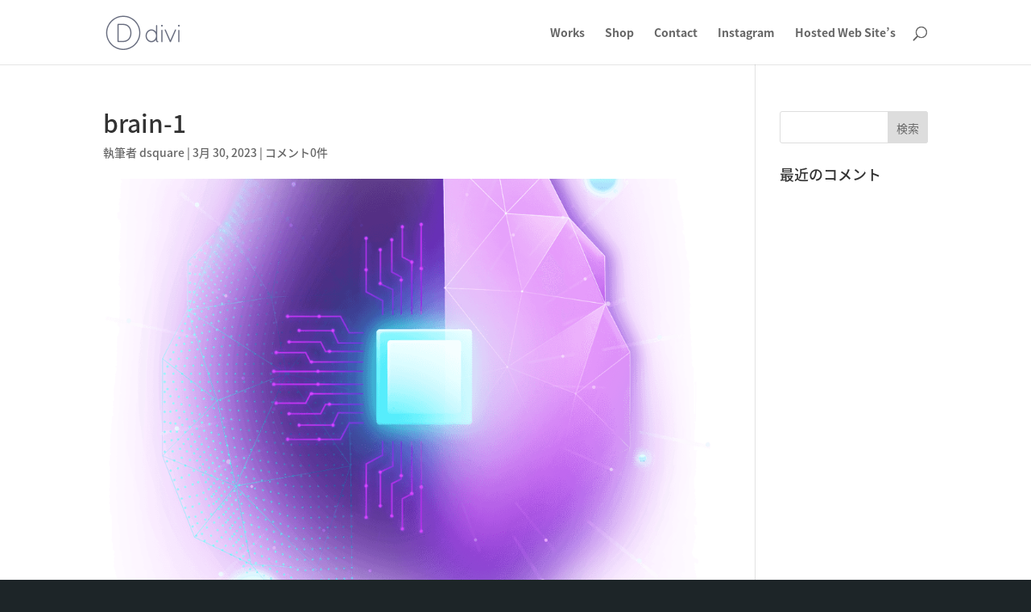

--- FILE ---
content_type: text/html; charset=utf-8
request_url: https://www.google.com/recaptcha/api2/aframe
body_size: 265
content:
<!DOCTYPE HTML><html><head><meta http-equiv="content-type" content="text/html; charset=UTF-8"></head><body><script nonce="tHnDrg3CytPuq6J_Q6N7Dg">/** Anti-fraud and anti-abuse applications only. See google.com/recaptcha */ try{var clients={'sodar':'https://pagead2.googlesyndication.com/pagead/sodar?'};window.addEventListener("message",function(a){try{if(a.source===window.parent){var b=JSON.parse(a.data);var c=clients[b['id']];if(c){var d=document.createElement('img');d.src=c+b['params']+'&rc='+(localStorage.getItem("rc::a")?sessionStorage.getItem("rc::b"):"");window.document.body.appendChild(d);sessionStorage.setItem("rc::e",parseInt(sessionStorage.getItem("rc::e")||0)+1);localStorage.setItem("rc::h",'1768805935388');}}}catch(b){}});window.parent.postMessage("_grecaptcha_ready", "*");}catch(b){}</script></body></html>

--- FILE ---
content_type: text/css
request_url: https://dsquare.jp/wp/wp-content/et-cache/1309/et-core-unified-cpt-deferred-1309.min.css?ver=1767130652
body_size: 3290
content:
@font-face{font-family:"Ikaros Sans Regular DS LOGO";font-display:swap;src:url("https://dsquare.jp/wp/wp-content/uploads/et-fonts/Ikaros-Regular.otf") format("opentype")}div.et_pb_section.et_pb_section_10000>.et_pb_background_mask{background-size:cover;background-image:url([data-uri]);mix-blend-mode:soft-light}.et_pb_section_10000.et_pb_section{background-color:RGBA(255,255,255,0)!important}.et_pb_section_10000.section_has_divider.et_pb_bottom_divider .et_pb_bottom_inside_divider{background-image:url([data-uri]);background-size:100% 170px;bottom:0;height:170px;z-index:10;transform:scale(-1,1)}.et_pb_text_10000.et_pb_text,.et_pb_text_10004.et_pb_text,.et_pb_text_10006.et_pb_text,.et_pb_fullwidth_menu_10000.et_pb_fullwidth_menu ul li a,.et_pb_fullwidth_menu_10000.et_pb_fullwidth_menu ul li.current-menu-item a{color:#FFFFFF!important}.et_pb_fullwidth_menu_10000.et_pb_fullwidth_menu{background-image:linear-gradient(180deg,rgba(0,0,0,0) 0%,rgba(0,0,0,0) 100%);background-color:rgba(0,0,0,0.54);padding-bottom:0px;margin-right:0px}.et_pb_fullwidth_menu_10000 .et_pb_menu__logo-wrap .et_pb_menu__logo img{border-color:rgba(0,0,0,0)}.et_pb_fullwidth_menu_10000{width:100%;position:relative;top:15px;bottom:auto;right:0px;left:auto}.et_pb_fullwidth_menu_10000.et_pb_fullwidth_menu .nav li ul,.et_pb_fullwidth_menu_10000.et_pb_fullwidth_menu .et_mobile_menu,.et_pb_fullwidth_menu_10000.et_pb_fullwidth_menu .et_mobile_menu ul{background-color:rgba(0,0,0,0.54)!important}.et_pb_fullwidth_menu_10000 .et_pb_row>.et_pb_menu__logo-wrap,.et_pb_fullwidth_menu_10000 .et_pb_menu__logo-slot{width:10%;max-width:100%}.et_pb_fullwidth_menu_10000 .et_pb_row>.et_pb_menu__logo-wrap .et_pb_menu__logo img,.et_pb_fullwidth_menu_10000 .et_pb_menu__logo-slot .et_pb_menu__logo-wrap img{height:auto;max-height:none}.et_pb_fullwidth_menu_10000 .mobile_nav .mobile_menu_bar:before,.et_pb_fullwidth_menu_10000 .et_pb_menu__icon.et_pb_menu__search-button,.et_pb_fullwidth_menu_10000 .et_pb_menu__icon.et_pb_menu__close-search-button,.et_pb_fullwidth_menu_10000 .et_pb_menu__icon.et_pb_menu__cart-button{color:#ffffff}.et_pb_fullwidth_header.et_pb_fullwidth_header_10000{background-color:rgba(0,0,0,0)}.et_pb_fullwidth_header_10000.et_pb_fullwidth_header .header-logo,.et_pb_fullwidth_header_10000.et_pb_fullwidth_header .header-image-container img{border-radius:0 0 0 0;overflow:hidden}.et_pb_fullwidth_header_10000{padding-top:134px;padding-bottom:0px;width:100%!important;transform:translateX(0px) translateY(-15px)}.et_pb_fullwidth_header_10001.et_pb_fullwidth_header .header-content h1,.et_pb_fullwidth_header_10001.et_pb_fullwidth_header .header-content h2.et_pb_module_header,.et_pb_fullwidth_header_10001.et_pb_fullwidth_header .header-content h3.et_pb_module_header,.et_pb_fullwidth_header_10001.et_pb_fullwidth_header .header-content h4.et_pb_module_header,.et_pb_fullwidth_header_10001.et_pb_fullwidth_header .header-content h5.et_pb_module_header,.et_pb_fullwidth_header_10001.et_pb_fullwidth_header .header-content h6.et_pb_module_header{font-family:'Ikaros Sans Regular DS LOGO',Helvetica,Arial,Lucida,sans-serif;font-size:38px;letter-spacing:2px;text-align:left;text-shadow:0.08em 0.08em 0em #1D2528}.et_pb_fullwidth_header_10001.et_pb_fullwidth_header .et_pb_header_content_wrapper{font-family:'Ikaros Sans Regular DS LOGO',Helvetica,Arial,Lucida,sans-serif;font-size:19px;color:#FFFFFF!important;letter-spacing:2px;line-height:1.9em;text-align:left;text-shadow:0.08em 0.08em 0em #1D2528}.et_pb_fullwidth_header_10001.et_pb_fullwidth_header .et_pb_fullwidth_header_subhead{text-align:left}.et_pb_fullwidth_header.et_pb_fullwidth_header_10001{background-image:linear-gradient(90deg,rgba(0,0,0,0.76) 43vh,rgba(255,255,255,0) 100vh);background-color:RGBA(255,255,255,0)}.et_pb_fullwidth_header_10001{min-height:322.4px;padding-top:0px;padding-bottom:0px;margin-bottom:0px}.et_pb_section_10001.et_pb_section{padding-top:15px;padding-bottom:11px;background-color:#1D2528!important}.et_pb_row_10000.et_pb_row{padding-top:0px!important;padding-bottom:4px!important;margin-right:auto!important;margin-bottom:9px!important;margin-left:auto!important;padding-top:0px;padding-bottom:4px}.et_pb_text_10000{font-family:'Ikaros Sans Regular DS LOGO',Helvetica,Arial,Lucida,sans-serif;font-size:40px;margin-top:42px!important}.et_pb_section_10002.et_pb_section,.et_pb_section_10007.et_pb_section{background-color:#1D2528!important}.et_pb_section_10002.section_has_divider.et_pb_bottom_divider .et_pb_bottom_inside_divider{background-image:url([data-uri]);background-size:100% 59px;bottom:0;height:59px;z-index:10;transform:scale(1,1)}.et_pb_fullwidth_portfolio_10000{padding-bottom:119px}.et_pb_section_10003.et_pb_section{padding-top:1px;padding-bottom:78px}.et_pb_section_10003.section_has_divider.et_pb_bottom_divider .et_pb_bottom_inside_divider{background-image:url([data-uri]);background-size:100% 100px;bottom:0;height:100px;z-index:1;transform:scale(1,1)}.et_pb_text_10002.et_pb_text,.et_pb_text_10005.et_pb_text,.et_pb_text_10001.et_pb_text{color:#1D2528!important}.et_pb_text_10001,.et_pb_text_10004{font-family:'Ikaros Sans Regular DS LOGO',Helvetica,Arial,Lucida,sans-serif;font-size:40px;margin-top:22px!important}.et_pb_code_10000{padding-bottom:0px;margin-bottom:-13px!important}.et_pb_row_10002.et_pb_row{padding-top:0px!important;padding-bottom:0px!important;padding-top:0px;padding-bottom:0px}.et_pb_button_10000,.et_pb_button_10000:after{transition:all 300ms ease 0ms}.et_pb_section_10004.et_pb_section{background-color:#f7f7f7!important}.et_pb_section_10005.et_pb_section{padding-top:0px;background-color:#f7f7f7!important}.et_pb_section_10005.section_has_divider.et_pb_bottom_divider .et_pb_bottom_inside_divider{background-image:url([data-uri]);background-size:100% 39px;bottom:0;height:39px;z-index:1;transform:scale(1,-1)}.et_pb_text_10002{font-family:'Ikaros Sans Regular DS LOGO',Helvetica,Arial,Lucida,sans-serif;font-size:40px;margin-top:-19px!important}.et_pb_section_10006.et_pb_section,.et_pb_section_10009.et_pb_section{padding-top:0px;padding-bottom:0px;background-color:#1D2528!important}.et_pb_row_10004.et_pb_row{padding-bottom:0px!important;padding-bottom:0px}.et_pb_fullwidth_code_10001{padding-bottom:46px}.et_pb_section_10008.et_pb_section{padding-top:62px;margin-top:-2px;background-color:#FFFFFF!important}.et_pb_section_10008.section_has_divider.et_pb_bottom_divider .et_pb_bottom_inside_divider{background-image:url([data-uri]);background-size:100% 32px;bottom:0;height:32px;z-index:1;transform:scale(1,1)}.et_pb_section_10008.section_has_divider.et_pb_top_divider .et_pb_top_inside_divider{background-image:url([data-uri]);background-size:100% 39px;top:0;height:39px;z-index:1;transform:scale(1,-1)}.et_pb_text_10005{font-family:'Ikaros Sans Regular DS LOGO',Helvetica,Arial,Lucida,sans-serif;font-size:40px}.et_pb_image_10000{background-color:RGBA(255,255,255,0);text-align:center}.et_pb_image_10000 .et_pb_image_wrap img,.et_pb_image_10001 .et_pb_image_wrap img,.et_pb_image_10002 .et_pb_image_wrap img{height:200px;width:auto}.et_pb_image_10001{text-align:center}.et_pb_image_10002{filter:contrast(200%) invert(100%);backface-visibility:hidden;text-align:center}html:not(.et_fb_edit_enabled) #et-fb-app .et_pb_image_10002:hover{filter:contrast(200%) invert(100%)}.et_pb_row_10007.et_pb_row{padding-top:0px!important;padding-bottom:16px!important;padding-top:0px;padding-bottom:16px}.et_pb_fullwidth_menu_10000.et_pb_module{margin-left:0px!important;margin-right:auto!important}@media only screen and (max-width:980px){.et_pb_fullwidth_menu_10000 .et_pb_row>.et_pb_menu__logo-wrap,.et_pb_fullwidth_menu_10000 .et_pb_menu__logo-slot{width:15%}.et_pb_fullwidth_header_10000{transform:translateX(0px) translateY(-15px)}.et_pb_fullwidth_header_10001.et_pb_fullwidth_header .header-content h1,.et_pb_fullwidth_header_10001.et_pb_fullwidth_header .header-content h2.et_pb_module_header,.et_pb_fullwidth_header_10001.et_pb_fullwidth_header .header-content h3.et_pb_module_header,.et_pb_fullwidth_header_10001.et_pb_fullwidth_header .header-content h4.et_pb_module_header,.et_pb_fullwidth_header_10001.et_pb_fullwidth_header .header-content h5.et_pb_module_header,.et_pb_fullwidth_header_10001.et_pb_fullwidth_header .header-content h6.et_pb_module_header{font-size:33px}.et_pb_fullwidth_header_10001.et_pb_fullwidth_header .et_pb_header_content_wrapper{font-size:19px}.et_pb_fullwidth_header.et_pb_fullwidth_header_10001{background-image:linear-gradient(90deg,rgba(0,0,0,0.76) 8vh,rgba(255,255,255,0) 67vh)}.et_pb_image_10000 .et_pb_image_wrap img,.et_pb_image_10001 .et_pb_image_wrap img,.et_pb_image_10002 .et_pb_image_wrap img{width:auto}}@media only screen and (max-width:767px){.et_pb_fullwidth_menu_10000 .et_pb_row>.et_pb_menu__logo-wrap,.et_pb_fullwidth_menu_10000 .et_pb_menu__logo-slot{width:26%}.et_pb_fullwidth_header_10000{transform:translateX(0px) translateY(-15px)}.et_pb_fullwidth_header_10001.et_pb_fullwidth_header .header-content h1,.et_pb_fullwidth_header_10001.et_pb_fullwidth_header .header-content h2.et_pb_module_header,.et_pb_fullwidth_header_10001.et_pb_fullwidth_header .header-content h3.et_pb_module_header,.et_pb_fullwidth_header_10001.et_pb_fullwidth_header .header-content h4.et_pb_module_header,.et_pb_fullwidth_header_10001.et_pb_fullwidth_header .header-content h5.et_pb_module_header,.et_pb_fullwidth_header_10001.et_pb_fullwidth_header .header-content h6.et_pb_module_header{font-size:18px}.et_pb_fullwidth_header_10001.et_pb_fullwidth_header .et_pb_header_content_wrapper{font-size:14px}.et_pb_fullwidth_header.et_pb_fullwidth_header_10001{background-image:linear-gradient(90deg,rgba(0,0,0,0.76) 8vh,rgba(255,255,255,0) 38vh)}.et_pb_image_10000 .et_pb_image_wrap img,.et_pb_image_10001 .et_pb_image_wrap img,.et_pb_image_10002 .et_pb_image_wrap img{width:auto}}